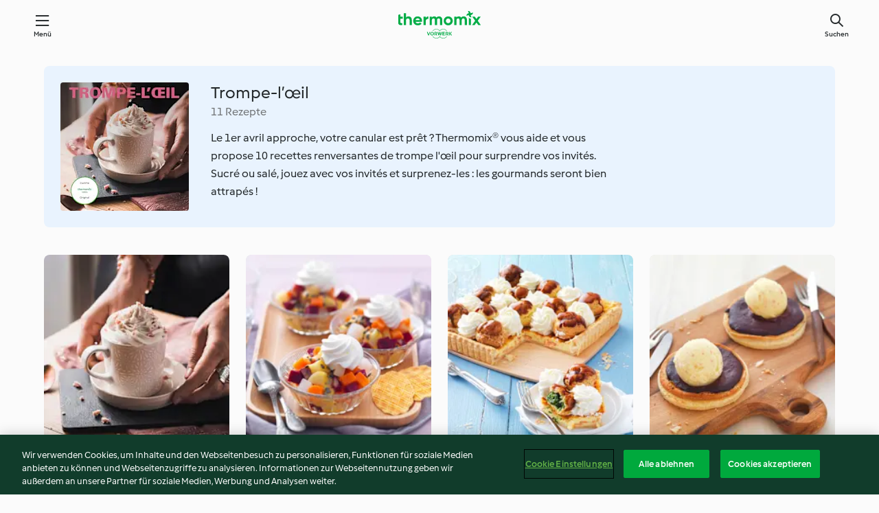

--- FILE ---
content_type: text/html; charset=utf-8
request_url: https://cookidoo.de/collection/de/p/col107158
body_size: 8036
content:
<!DOCTYPE html>
<html
  lang="de"
  class="cicd2-theme">
  <head>
      <meta property="og:url" content="https://cookidoo.de/collection/de/p/col107158"/>
      <meta property="og:title" content="Trompe-l’œil"/>
      <meta property="og:description" content="Eine ganze Welt voller Thermomix® Rezepte – Cookidoo® bringt Köstlichkeiten aus aller Welt zu dir nach Hause.
Eine riesige Auswahl an Rezepten und Ideen – hier findest du garantiert bei jedem Besuch kulinarische Inspirationen."/>
      <meta property="og:image" content="https://assets.tmecosys.com/image/upload/t_web_col_187x187_2x/img/collection/ras/Assets/ade302c5c94ad3e09b4df68103f05bc6/Derivates/8adc8bdf1010b6a0dc17644d9a84e29876d830ea.jpg"/>
      <meta charset="utf-8">
      <meta name="viewport" content="width=device-width, initial-scale=1, shrink-to-fit=no">
      <link rel="stylesheet" href="https://patternlib-all.prod.external.eu-tm-prod.vorwerk-digital.com/pl-core-29.3.2-b33824b8018a0840049d6c20603cb31e.css">
        <link rel="stylesheet" href="https://patternlib-all.prod.external.eu-tm-prod.vorwerk-digital.com/cicd2-theme-29.3.2-38102d1b98d85afb94b9d25dab3bae9c.css">
      <link rel="stylesheet" href="https://recipepublic-all.prod.external.eu-tm-prod.vorwerk-digital.com/bundle-7e9da6437349bf80779b292c7cffc47b.css">
      <link rel="icon" href="https://patternlib-all.prod.external.eu-tm-prod.vorwerk-digital.com/favicon-02a92602e0cf506ebd0186892a17fd82.ico">
      <link rel="preconnect" href="https://assets.tmecosys.com" crossorigin="anonymous">
      <script>"use strict";(()=>{function c(n){let t=document.cookie.match(new RegExp("(^| )"+n+"=([^;]+)"));if(t)return t[2]}var e={get:c};e.get("v-authenticated")?document.documentElement.classList.add("is-authenticated"):document.documentElement.classList.add("is-unauthenticated");})();
</script>
      <title>Trompe-l’œil - Cookidoo® – das offizielle Thermomix®-Rezept-Portal</title>
  </head>
  <body>
    <core-user-info
      condition="html.is-authenticated"
      base="/profile/api/user"
      community-profile="/community/profile/de"
      devices="/customer-devices/api/my-devices/versions"
      >
    </core-user-info>
    
    
<header tabindex="-1" class="page-header">
  <div class="page-header__content">
    <a href="#main-content" class="link--skip">Springe zum Hauptinhalt</a>
        <a class="logo page-header__home authenticated-only" href="/foundation/de/for-you"
          aria-label="Link to the home page">
          <img class="logo" src="https://patternlib-all.prod.external.eu-tm-prod.vorwerk-digital.com/logo_thermomix-02469c2fb4fca55fc3c397286d9e7fe0.svg"
            alt="Thermomix®">
        </a>
        <a class="logo page-header__home unauthenticated-only" href="/foundation/de/explore"
          aria-label="Link to the home page">
          <img class="logo" src="https://patternlib-all.prod.external.eu-tm-prod.vorwerk-digital.com/logo_thermomix-02469c2fb4fca55fc3c397286d9e7fe0.svg"
            alt="Thermomix®">
        </a>
    <core-nav class="page-header__nav">
      <nav class="core-nav__nav" role="navigation">
        <button class="core-nav__trigger">Menü</button>
        <div class="core-nav__container">
          <ul class="core-nav__main-links authenticated-only">
              <li class="core-nav__item">
                <a href="/foundation/de/for-you"
                  class="core-nav__link">Für dich</a>
              </li>
            <li class="core-nav__item">
              <a href="/foundation/de/explore"
                class="core-nav__link">Entdecken</a>
            </li>
            <li class="core-nav__item">
              <a href="/organize/de/my-recipes"
                class="core-nav__link">Meine Rezepte</a>
            </li>
            <li class="core-nav__item">
              <a href="/planning/de/my-week"
                class="core-nav__link">Meine Woche</a>
            </li>
              <li class="core-nav__item">
                <a href="/shopping/de"
                  class="core-nav__link">Einkaufsliste</a>
              </li>
          </ul>
          <ul class=" core-nav__main-links unauthenticated-only">
            <li class="core-nav__item">
              <a href="/foundation/de/explore"
                class="core-nav__link">Entdecken</a>
            </li>
            <li class="core-nav__item">
              <a href="/foundation/de/membership"
                class="core-nav__link">Abo Vorteile</a>
            </li>
            <li class="core-nav__item">
              <a href="/foundation/de/help"
                class="core-nav__link">Hilfe</a>
            </li>
          </ul>
          <ul class="core-nav__links unauthenticated-only">
            <li class="core-nav__item">
              <a href="/ciam/register/start"
                class="core-nav__link page-header__sign-up page-header__icon">Registrieren</a>
            </li>
            <li class="core-nav__item">
              <a href="/profile/de/login?redirectAfterLogin=%2Fcollection%2Fde%2Fp%2Fcol107158"
                class="core-nav__link page-header__login page-header__icon">Anmelden</a>
            </li>
          </ul>
          <div role="separator" aria-orientation="vertical"
            class="core-nav__separator separator-vertical separator-vertical--silver-20"></div>
          <core-user-profile class="authenticated-only">
            <core-dropdown-menu class="core-nav__dropdown core-nav__dropdown--profile" align="bottom-right">
              <button class="core-dropdown-menu__trigger core-nav__dropdown-trigger">
                <span class="core-nav__dropdown-trigger-icon" aria-hidden="true"></span>
                <img class="core-nav__dropdown-trigger-picture" src alt>
                <span class="core-dropdown-menu__trigger-text">
                    Profil
                </span>
              </button>
              <div class="core-dropdown-menu__content core-nav__dropdown-content">
                <ul class="core-dropdown-list core-nav__dropdown-list">
                  <li class="core-community-profile__link">
                    <a href="/community/profile/de"
                      class="core-dropdown-list__item core-nav__link core-nav__link--community">
                      <core-community-profile>
                        <span class="core-community-profile__icon" aria-hidden="true"></span>
                        <img class="core-community-profile__picture" src alt>
                        <div class="core-community-profile__heading-group">
                          <span class="core-community-profile__header">Profil</span>
                          <span class="core-community-profile__subheader">Profil anzeigen</span>
                        </div>
                      </core-community-profile>
                    </a>
                  </li>
                  <li>
                    <a href="/commerce/de/membership"
                      class="core-dropdown-list__item core-nav__link">Konto</a>
                  </li>
                  <li>
                    <a href="/foundation/de/help"
                      class="core-dropdown-list__item core-nav__link">Hilfe</a>
                  </li>
                  <li>
                    <a href="/profile/logout"
                      class="core-dropdown-list__item core-nav__link">Abmelden</a>
                  </li>
                </ul>
              </div>
            </core-dropdown-menu>
          </core-user-profile>
        </div>
        <div role="separator" aria-orientation="vertical"
          class="core-nav__separator separator-vertical separator-vertical--silver-20"></div>
      </nav>
    </core-nav>
    <a class="page-header__search page-header__icon" href="/search/de"
      aria-label="Suchen">Suchen</a>
  </div>
</header>

  <div class="l-main">
    <cdp-details id="main-content" class="g-wrapper">
      <cdp-header>
        <img class="cdp-header__image"   src="https://assets.tmecosys.com/image/upload/t_web_col_187x187/img/collection/ras/Assets/ade302c5c94ad3e09b4df68103f05bc6/Derivates/8adc8bdf1010b6a0dc17644d9a84e29876d830ea.jpg"
        srcset="https://assets.tmecosys.com/image/upload/t_web_col_187x187/img/collection/ras/Assets/ade302c5c94ad3e09b4df68103f05bc6/Derivates/8adc8bdf1010b6a0dc17644d9a84e29876d830ea.jpg 187w, https://assets.tmecosys.com/image/upload/t_web_col_187x187_1_5x/img/collection/ras/Assets/ade302c5c94ad3e09b4df68103f05bc6/Derivates/8adc8bdf1010b6a0dc17644d9a84e29876d830ea.jpg 280w, https://assets.tmecosys.com/image/upload/t_web_col_187x187_2x/img/collection/ras/Assets/ade302c5c94ad3e09b4df68103f05bc6/Derivates/8adc8bdf1010b6a0dc17644d9a84e29876d830ea.jpg 374w"
          sizes="187px"
       />
        <div class="cdp-header__wrapper">
          <h3 class="cdp-header__title">Trompe-l’œil</h3>
          <label class="cdp-header__count">11 Rezepte</label>
          <p class="cdp-header__text">Le 1er avril approche, votre canular est prêt ? Thermomix® vous aide et vous propose 10 recettes renversantes de trompe l'œil pour surprendre vos invités. Sucré ou salé, jouez avec vos invités et surprenez-les : les gourmands seront bien attrapés !</p>
        </div>
        <core-transclude
          href="/organize/de/transclude/save-collection/col107158"
          on="handle-form-success" context="cdp-header"
          autoload-condition="html.is-authenticated"
          loader="false">
        </core-transclude>
      </cdp-header>
      <tiles-list-wrapper data-rating-url="/rating/de/recipes-ratings">
        <core-tiles-list>
            <core-tile class="core-tile--expanded" data-recipe-id="r828956" data-recipe-rating="">
              <a class="link--alt" href="/recipes/recipe/de/r828956">
                <div class="core-tile__image-wrapper">
                    <core-image-loader>
                        <img class="core-tile__image"
                              src="https://assets.tmecosys.com/image/upload/t_web_shared_recipe_221x240/img/recipe/ras/Assets/773e1affff57746a5b1796f204269225/Derivates/9733609d6987ef1a788fb127eca01a99168083ef.jpg"
                              srcset="https://assets.tmecosys.com/image/upload/t_web_shared_recipe_221x240/img/recipe/ras/Assets/773e1affff57746a5b1796f204269225/Derivates/9733609d6987ef1a788fb127eca01a99168083ef.jpg 221w, https://assets.tmecosys.com/image/upload/t_web_shared_recipe_221x240_1_5x/img/recipe/ras/Assets/773e1affff57746a5b1796f204269225/Derivates/9733609d6987ef1a788fb127eca01a99168083ef.jpg 331w, https://assets.tmecosys.com/image/upload/t_web_shared_recipe_221x240_2x/img/recipe/ras/Assets/773e1affff57746a5b1796f204269225/Derivates/9733609d6987ef1a788fb127eca01a99168083ef.jpg 442w"
                                sizes="(min-width: 1333px) 185px, 160px"
                             alt="Gaspacho petit pois-menthe façon cappuccino"
                             title="Gaspacho petit pois-menthe façon cappuccino">
                    </core-image-loader>
                </div>
                <div class="core-tile__description-wrapper">
                  <div class="core-tile__description">
                    <core-ellipsis>
                      <p class="core-tile__description-text">
                        Gaspacho petit pois-menthe façon cappuccino
                      </p>
                    </core-ellipsis>
                    <button
                      id="tile-trigger-r828956"
                      class="core-tile__trigger authenticated-only context-menu-trigger"
                      aria-label="open context menu"
                      type="button">
                    </button>
                  </div>
                    <p class="core-tile__description-subline core-tile__no-ratings" style="display: none;">Keine Bewertungen</p>
                      <core-rating class="core-rating--short core-rating--small">
                      </core-rating>
                    <p class="core-tile__description-subline">24 Std. 30 Min</p>
                </div>
              </a>
              <div class="authenticated-only">
                <core-context-menu trigger-id="tile-trigger-r828956">
                  <ul class="core-dropdown-list">
                    <li>
                      <core-transclude
                        href="/planning/de/transclude/manage-cook-today/r828956"
                        prevent-page-reload="true" on="context-menu-open" context="core-context-menu">
                      </core-transclude>
                    </li>
                    <li>
                      <core-transclude
                        href="/organize/de/transclude/manage-bookmark/r828956"
                        prevent-page-reload="true" on="context-menu-open" context="core-context-menu">
                      </core-transclude>
                    </li>
                    <li>
                      <core-transclude
                        href="/organize/de/transclude/manage-custom-list/r828956"
                        prevent-page-reload="true" on="context-menu-open" context="core-context-menu">
                      </core-transclude>
                    </li>
                    <li>
                      <core-transclude
                        href="/planning/de/transclude/manage-add-to-myweek/r828956"
                        prevent-page-reload="true" on="context-menu-open" context="core-context-menu">
                      </core-transclude>
                    </li>
                    <li>
                      <core-transclude
                        href="/shopping/de/partial/add-to-shopping-list/r828956"
                        prevent-page-reload="true" on="context-menu-open" context="core-context-menu">
                      </core-transclude>
                    </li>
                      <li>
                        <core-transclude
                          href="/created-recipes/de/partials/add-to-customer-recipes?recipeUrl=https%3A%2F%2Fcookidoo.de%2Frecipes%2Frecipe%2Fde%2Fr828956"
                          prevent-page-reload="true" on="context-menu-open" context="core-context-menu">
                        </core-transclude>
                      </li>
                    <li data-error="401" data-redirect-param="redirectAfterLogin" style="display: none">
                      <a href="/profile/de/login?redirectAfterLogin=https%3A%2F%2Fcookidoo.de%2Fcollection%2Fde%2Fp%2Fcol107158"
                        class="core-dropdown-list__item"><span class="icon icon--refresh"
                        aria-hidden="true"></span>Login erneuern</a>
                    </li>
                  </ul>
                </core-context-menu>
              </div>
            </core-tile>
            <core-tile class="core-tile--expanded" data-recipe-id="r303049" data-recipe-rating="">
              <a class="link--alt" href="/recipes/recipe/de/r303049">
                <div class="core-tile__image-wrapper">
                    <core-image-loader>
                        <img class="core-tile__image"
                              src="https://assets.tmecosys.com/image/upload/t_web_shared_recipe_221x240/img/recipe/ras/Assets/60A4D754-B1E6-43BB-BD2E-ABF81171C81A/Derivates/0d22b370-bc51-42c1-a3db-673d64d73a5f.jpg"
                              srcset="https://assets.tmecosys.com/image/upload/t_web_shared_recipe_221x240/img/recipe/ras/Assets/60A4D754-B1E6-43BB-BD2E-ABF81171C81A/Derivates/0d22b370-bc51-42c1-a3db-673d64d73a5f.jpg 221w, https://assets.tmecosys.com/image/upload/t_web_shared_recipe_221x240_1_5x/img/recipe/ras/Assets/60A4D754-B1E6-43BB-BD2E-ABF81171C81A/Derivates/0d22b370-bc51-42c1-a3db-673d64d73a5f.jpg 331w, https://assets.tmecosys.com/image/upload/t_web_shared_recipe_221x240_2x/img/recipe/ras/Assets/60A4D754-B1E6-43BB-BD2E-ABF81171C81A/Derivates/0d22b370-bc51-42c1-a3db-673d64d73a5f.jpg 442w"
                                sizes="(min-width: 1333px) 185px, 160px"
                             alt="Macédoine de légumes façon salade de fruits"
                             title="Macédoine de légumes façon salade de fruits">
                    </core-image-loader>
                </div>
                <div class="core-tile__description-wrapper">
                  <div class="core-tile__description">
                    <core-ellipsis>
                      <p class="core-tile__description-text">
                        Macédoine de légumes façon salade de fruits
                      </p>
                    </core-ellipsis>
                    <button
                      id="tile-trigger-r303049"
                      class="core-tile__trigger authenticated-only context-menu-trigger"
                      aria-label="open context menu"
                      type="button">
                    </button>
                  </div>
                    <p class="core-tile__description-subline core-tile__no-ratings" style="display: none;">Keine Bewertungen</p>
                      <core-rating class="core-rating--short core-rating--small">
                      </core-rating>
                    <p class="core-tile__description-subline">50 Min</p>
                </div>
              </a>
              <div class="authenticated-only">
                <core-context-menu trigger-id="tile-trigger-r303049">
                  <ul class="core-dropdown-list">
                    <li>
                      <core-transclude
                        href="/planning/de/transclude/manage-cook-today/r303049"
                        prevent-page-reload="true" on="context-menu-open" context="core-context-menu">
                      </core-transclude>
                    </li>
                    <li>
                      <core-transclude
                        href="/organize/de/transclude/manage-bookmark/r303049"
                        prevent-page-reload="true" on="context-menu-open" context="core-context-menu">
                      </core-transclude>
                    </li>
                    <li>
                      <core-transclude
                        href="/organize/de/transclude/manage-custom-list/r303049"
                        prevent-page-reload="true" on="context-menu-open" context="core-context-menu">
                      </core-transclude>
                    </li>
                    <li>
                      <core-transclude
                        href="/planning/de/transclude/manage-add-to-myweek/r303049"
                        prevent-page-reload="true" on="context-menu-open" context="core-context-menu">
                      </core-transclude>
                    </li>
                    <li>
                      <core-transclude
                        href="/shopping/de/partial/add-to-shopping-list/r303049"
                        prevent-page-reload="true" on="context-menu-open" context="core-context-menu">
                      </core-transclude>
                    </li>
                      <li>
                        <core-transclude
                          href="/created-recipes/de/partials/add-to-customer-recipes?recipeUrl=https%3A%2F%2Fcookidoo.de%2Frecipes%2Frecipe%2Fde%2Fr303049"
                          prevent-page-reload="true" on="context-menu-open" context="core-context-menu">
                        </core-transclude>
                      </li>
                    <li data-error="401" data-redirect-param="redirectAfterLogin" style="display: none">
                      <a href="/profile/de/login?redirectAfterLogin=https%3A%2F%2Fcookidoo.de%2Fcollection%2Fde%2Fp%2Fcol107158"
                        class="core-dropdown-list__item"><span class="icon icon--refresh"
                        aria-hidden="true"></span>Login erneuern</a>
                    </li>
                  </ul>
                </core-context-menu>
              </div>
            </core-tile>
            <core-tile class="core-tile--expanded" data-recipe-id="r303052" data-recipe-rating="">
              <a class="link--alt" href="/recipes/recipe/de/r303052">
                <div class="core-tile__image-wrapper">
                    <core-image-loader>
                        <img class="core-tile__image"
                              src="https://assets.tmecosys.com/image/upload/t_web_shared_recipe_221x240/img/recipe/ras/Assets/74F4AF76-691F-4997-8A65-09959FFE21BF/Derivates/785b34b7-bfc5-4c39-bccd-0898ed48507a.jpg"
                              srcset="https://assets.tmecosys.com/image/upload/t_web_shared_recipe_221x240/img/recipe/ras/Assets/74F4AF76-691F-4997-8A65-09959FFE21BF/Derivates/785b34b7-bfc5-4c39-bccd-0898ed48507a.jpg 221w, https://assets.tmecosys.com/image/upload/t_web_shared_recipe_221x240_1_5x/img/recipe/ras/Assets/74F4AF76-691F-4997-8A65-09959FFE21BF/Derivates/785b34b7-bfc5-4c39-bccd-0898ed48507a.jpg 331w, https://assets.tmecosys.com/image/upload/t_web_shared_recipe_221x240_2x/img/recipe/ras/Assets/74F4AF76-691F-4997-8A65-09959FFE21BF/Derivates/785b34b7-bfc5-4c39-bccd-0898ed48507a.jpg 442w"
                                sizes="(min-width: 1333px) 185px, 160px"
                             alt="Quiche saumon épinards façon Saint-Honoré"
                             title="Quiche saumon épinards façon Saint-Honoré">
                    </core-image-loader>
                </div>
                <div class="core-tile__description-wrapper">
                  <div class="core-tile__description">
                    <core-ellipsis>
                      <p class="core-tile__description-text">
                        Quiche saumon épinards façon Saint-Honoré
                      </p>
                    </core-ellipsis>
                    <button
                      id="tile-trigger-r303052"
                      class="core-tile__trigger authenticated-only context-menu-trigger"
                      aria-label="open context menu"
                      type="button">
                    </button>
                  </div>
                    <p class="core-tile__description-subline core-tile__no-ratings" style="display: none;">Keine Bewertungen</p>
                      <core-rating class="core-rating--short core-rating--small">
                      </core-rating>
                    <p class="core-tile__description-subline">2 Std. 10 Min</p>
                </div>
              </a>
              <div class="authenticated-only">
                <core-context-menu trigger-id="tile-trigger-r303052">
                  <ul class="core-dropdown-list">
                    <li>
                      <core-transclude
                        href="/planning/de/transclude/manage-cook-today/r303052"
                        prevent-page-reload="true" on="context-menu-open" context="core-context-menu">
                      </core-transclude>
                    </li>
                    <li>
                      <core-transclude
                        href="/organize/de/transclude/manage-bookmark/r303052"
                        prevent-page-reload="true" on="context-menu-open" context="core-context-menu">
                      </core-transclude>
                    </li>
                    <li>
                      <core-transclude
                        href="/organize/de/transclude/manage-custom-list/r303052"
                        prevent-page-reload="true" on="context-menu-open" context="core-context-menu">
                      </core-transclude>
                    </li>
                    <li>
                      <core-transclude
                        href="/planning/de/transclude/manage-add-to-myweek/r303052"
                        prevent-page-reload="true" on="context-menu-open" context="core-context-menu">
                      </core-transclude>
                    </li>
                    <li>
                      <core-transclude
                        href="/shopping/de/partial/add-to-shopping-list/r303052"
                        prevent-page-reload="true" on="context-menu-open" context="core-context-menu">
                      </core-transclude>
                    </li>
                      <li>
                        <core-transclude
                          href="/created-recipes/de/partials/add-to-customer-recipes?recipeUrl=https%3A%2F%2Fcookidoo.de%2Frecipes%2Frecipe%2Fde%2Fr303052"
                          prevent-page-reload="true" on="context-menu-open" context="core-context-menu">
                        </core-transclude>
                      </li>
                    <li data-error="401" data-redirect-param="redirectAfterLogin" style="display: none">
                      <a href="/profile/de/login?redirectAfterLogin=https%3A%2F%2Fcookidoo.de%2Fcollection%2Fde%2Fp%2Fcol107158"
                        class="core-dropdown-list__item"><span class="icon icon--refresh"
                        aria-hidden="true"></span>Login erneuern</a>
                    </li>
                  </ul>
                </core-context-menu>
              </div>
            </core-tile>
            <core-tile class="core-tile--expanded" data-recipe-id="r303076" data-recipe-rating="">
              <a class="link--alt" href="/recipes/recipe/de/r303076">
                <div class="core-tile__image-wrapper">
                    <core-image-loader>
                        <img class="core-tile__image"
                              src="https://assets.tmecosys.com/image/upload/t_web_shared_recipe_221x240/img/recipe/ras/Assets/F009B79A-D528-4579-8B4C-B517B20C65A5/Derivates/45264e5e-4a43-4744-a7b6-f2c16e912abb.jpg"
                              srcset="https://assets.tmecosys.com/image/upload/t_web_shared_recipe_221x240/img/recipe/ras/Assets/F009B79A-D528-4579-8B4C-B517B20C65A5/Derivates/45264e5e-4a43-4744-a7b6-f2c16e912abb.jpg 221w, https://assets.tmecosys.com/image/upload/t_web_shared_recipe_221x240_1_5x/img/recipe/ras/Assets/F009B79A-D528-4579-8B4C-B517B20C65A5/Derivates/45264e5e-4a43-4744-a7b6-f2c16e912abb.jpg 331w, https://assets.tmecosys.com/image/upload/t_web_shared_recipe_221x240_2x/img/recipe/ras/Assets/F009B79A-D528-4579-8B4C-B517B20C65A5/Derivates/45264e5e-4a43-4744-a7b6-f2c16e912abb.jpg 442w"
                                sizes="(min-width: 1333px) 185px, 160px"
                             alt="Tartelette boudin-pomme façon tartelette au chocolat"
                             title="Tartelette boudin-pomme façon tartelette au chocolat">
                    </core-image-loader>
                </div>
                <div class="core-tile__description-wrapper">
                  <div class="core-tile__description">
                    <core-ellipsis>
                      <p class="core-tile__description-text">
                        Tartelette boudin-pomme façon tartelette au chocolat
                      </p>
                    </core-ellipsis>
                    <button
                      id="tile-trigger-r303076"
                      class="core-tile__trigger authenticated-only context-menu-trigger"
                      aria-label="open context menu"
                      type="button">
                    </button>
                  </div>
                    <p class="core-tile__description-subline core-tile__no-ratings" style="display: none;">Keine Bewertungen</p>
                      <core-rating class="core-rating--short core-rating--small">
                      </core-rating>
                    <p class="core-tile__description-subline">1 Std. 45 Min</p>
                </div>
              </a>
              <div class="authenticated-only">
                <core-context-menu trigger-id="tile-trigger-r303076">
                  <ul class="core-dropdown-list">
                    <li>
                      <core-transclude
                        href="/planning/de/transclude/manage-cook-today/r303076"
                        prevent-page-reload="true" on="context-menu-open" context="core-context-menu">
                      </core-transclude>
                    </li>
                    <li>
                      <core-transclude
                        href="/organize/de/transclude/manage-bookmark/r303076"
                        prevent-page-reload="true" on="context-menu-open" context="core-context-menu">
                      </core-transclude>
                    </li>
                    <li>
                      <core-transclude
                        href="/organize/de/transclude/manage-custom-list/r303076"
                        prevent-page-reload="true" on="context-menu-open" context="core-context-menu">
                      </core-transclude>
                    </li>
                    <li>
                      <core-transclude
                        href="/planning/de/transclude/manage-add-to-myweek/r303076"
                        prevent-page-reload="true" on="context-menu-open" context="core-context-menu">
                      </core-transclude>
                    </li>
                    <li>
                      <core-transclude
                        href="/shopping/de/partial/add-to-shopping-list/r303076"
                        prevent-page-reload="true" on="context-menu-open" context="core-context-menu">
                      </core-transclude>
                    </li>
                      <li>
                        <core-transclude
                          href="/created-recipes/de/partials/add-to-customer-recipes?recipeUrl=https%3A%2F%2Fcookidoo.de%2Frecipes%2Frecipe%2Fde%2Fr303076"
                          prevent-page-reload="true" on="context-menu-open" context="core-context-menu">
                        </core-transclude>
                      </li>
                    <li data-error="401" data-redirect-param="redirectAfterLogin" style="display: none">
                      <a href="/profile/de/login?redirectAfterLogin=https%3A%2F%2Fcookidoo.de%2Fcollection%2Fde%2Fp%2Fcol107158"
                        class="core-dropdown-list__item"><span class="icon icon--refresh"
                        aria-hidden="true"></span>Login erneuern</a>
                    </li>
                  </ul>
                </core-context-menu>
              </div>
            </core-tile>
            <core-tile class="core-tile--expanded" data-recipe-id="r303079" data-recipe-rating="">
              <a class="link--alt" href="/recipes/recipe/de/r303079">
                <div class="core-tile__image-wrapper">
                    <core-image-loader>
                        <img class="core-tile__image"
                              data-src="https://assets.tmecosys.com/image/upload/t_web_shared_recipe_221x240/img/recipe/ras/Assets/5ABF304D-5E33-47B0-BBA3-92FB44BBBABB/Derivates/b531d183-176b-400e-9b98-523f3ed613a7.jpg"
                              data-srcset="https://assets.tmecosys.com/image/upload/t_web_shared_recipe_221x240/img/recipe/ras/Assets/5ABF304D-5E33-47B0-BBA3-92FB44BBBABB/Derivates/b531d183-176b-400e-9b98-523f3ed613a7.jpg 221w, https://assets.tmecosys.com/image/upload/t_web_shared_recipe_221x240_1_5x/img/recipe/ras/Assets/5ABF304D-5E33-47B0-BBA3-92FB44BBBABB/Derivates/b531d183-176b-400e-9b98-523f3ed613a7.jpg 331w, https://assets.tmecosys.com/image/upload/t_web_shared_recipe_221x240_2x/img/recipe/ras/Assets/5ABF304D-5E33-47B0-BBA3-92FB44BBBABB/Derivates/b531d183-176b-400e-9b98-523f3ed613a7.jpg 442w"
                                data-sizes="(min-width: 1333px) 185px, 160px"
                             alt="Tartinade chèvre-butternut façon charlotte"
                             title="Tartinade chèvre-butternut façon charlotte"
                             src="[data-uri]">
                    </core-image-loader>
                    <noscript>
                      <img class="core-tile__image" src="https://assets.tmecosys.com/image/upload/t_web_shared_recipe_221x240/img/recipe/ras/Assets/5ABF304D-5E33-47B0-BBA3-92FB44BBBABB/Derivates/b531d183-176b-400e-9b98-523f3ed613a7.jpg" alt="Tartinade chèvre-butternut façon charlotte" title="Tartinade chèvre-butternut façon charlotte">
                    </noscript>
                </div>
                <div class="core-tile__description-wrapper">
                  <div class="core-tile__description">
                    <core-ellipsis>
                      <p class="core-tile__description-text">
                        Tartinade chèvre-butternut façon charlotte
                      </p>
                    </core-ellipsis>
                    <button
                      id="tile-trigger-r303079"
                      class="core-tile__trigger authenticated-only context-menu-trigger"
                      aria-label="open context menu"
                      type="button">
                    </button>
                  </div>
                    <p class="core-tile__description-subline core-tile__no-ratings" style="display: none;">Keine Bewertungen</p>
                      <core-rating class="core-rating--short core-rating--small">
                      </core-rating>
                    <p class="core-tile__description-subline">3 Std. 45 Min</p>
                </div>
              </a>
              <div class="authenticated-only">
                <core-context-menu trigger-id="tile-trigger-r303079">
                  <ul class="core-dropdown-list">
                    <li>
                      <core-transclude
                        href="/planning/de/transclude/manage-cook-today/r303079"
                        prevent-page-reload="true" on="context-menu-open" context="core-context-menu">
                      </core-transclude>
                    </li>
                    <li>
                      <core-transclude
                        href="/organize/de/transclude/manage-bookmark/r303079"
                        prevent-page-reload="true" on="context-menu-open" context="core-context-menu">
                      </core-transclude>
                    </li>
                    <li>
                      <core-transclude
                        href="/organize/de/transclude/manage-custom-list/r303079"
                        prevent-page-reload="true" on="context-menu-open" context="core-context-menu">
                      </core-transclude>
                    </li>
                    <li>
                      <core-transclude
                        href="/planning/de/transclude/manage-add-to-myweek/r303079"
                        prevent-page-reload="true" on="context-menu-open" context="core-context-menu">
                      </core-transclude>
                    </li>
                    <li>
                      <core-transclude
                        href="/shopping/de/partial/add-to-shopping-list/r303079"
                        prevent-page-reload="true" on="context-menu-open" context="core-context-menu">
                      </core-transclude>
                    </li>
                      <li>
                        <core-transclude
                          href="/created-recipes/de/partials/add-to-customer-recipes?recipeUrl=https%3A%2F%2Fcookidoo.de%2Frecipes%2Frecipe%2Fde%2Fr303079"
                          prevent-page-reload="true" on="context-menu-open" context="core-context-menu">
                        </core-transclude>
                      </li>
                    <li data-error="401" data-redirect-param="redirectAfterLogin" style="display: none">
                      <a href="/profile/de/login?redirectAfterLogin=https%3A%2F%2Fcookidoo.de%2Fcollection%2Fde%2Fp%2Fcol107158"
                        class="core-dropdown-list__item"><span class="icon icon--refresh"
                        aria-hidden="true"></span>Login erneuern</a>
                    </li>
                  </ul>
                </core-context-menu>
              </div>
            </core-tile>
            <core-tile class="core-tile--expanded" data-recipe-id="r306428" data-recipe-rating="">
              <a class="link--alt" href="/recipes/recipe/de/r306428">
                <div class="core-tile__image-wrapper">
                    <core-image-loader>
                        <img class="core-tile__image"
                              data-src="https://assets.tmecosys.com/image/upload/t_web_shared_recipe_221x240/img/recipe/ras/Assets/57F4E1A2-DD0D-43BA-8697-CA3763C8845F/Derivates/0984b085-d0b3-4fec-a9c4-fc294c1b125f.jpg"
                              data-srcset="https://assets.tmecosys.com/image/upload/t_web_shared_recipe_221x240/img/recipe/ras/Assets/57F4E1A2-DD0D-43BA-8697-CA3763C8845F/Derivates/0984b085-d0b3-4fec-a9c4-fc294c1b125f.jpg 221w, https://assets.tmecosys.com/image/upload/t_web_shared_recipe_221x240_1_5x/img/recipe/ras/Assets/57F4E1A2-DD0D-43BA-8697-CA3763C8845F/Derivates/0984b085-d0b3-4fec-a9c4-fc294c1b125f.jpg 331w, https://assets.tmecosys.com/image/upload/t_web_shared_recipe_221x240_2x/img/recipe/ras/Assets/57F4E1A2-DD0D-43BA-8697-CA3763C8845F/Derivates/0984b085-d0b3-4fec-a9c4-fc294c1b125f.jpg 442w"
                                data-sizes="(min-width: 1333px) 185px, 160px"
                             alt="&quot;Pizza&quot; briochée sucrée"
                             title="&quot;Pizza&quot; briochée sucrée"
                             src="[data-uri]">
                    </core-image-loader>
                    <noscript>
                      <img class="core-tile__image" src="https://assets.tmecosys.com/image/upload/t_web_shared_recipe_221x240/img/recipe/ras/Assets/57F4E1A2-DD0D-43BA-8697-CA3763C8845F/Derivates/0984b085-d0b3-4fec-a9c4-fc294c1b125f.jpg" alt="&quot;Pizza&quot; briochée sucrée" title="&quot;Pizza&quot; briochée sucrée">
                    </noscript>
                </div>
                <div class="core-tile__description-wrapper">
                  <div class="core-tile__description">
                    <core-ellipsis>
                      <p class="core-tile__description-text">
                        &quot;Pizza&quot; briochée sucrée
                      </p>
                    </core-ellipsis>
                    <button
                      id="tile-trigger-r306428"
                      class="core-tile__trigger authenticated-only context-menu-trigger"
                      aria-label="open context menu"
                      type="button">
                    </button>
                  </div>
                    <p class="core-tile__description-subline core-tile__no-ratings" style="display: none;">Keine Bewertungen</p>
                      <core-rating class="core-rating--short core-rating--small">
                      </core-rating>
                    <p class="core-tile__description-subline">2 Std. 45 Min</p>
                </div>
              </a>
              <div class="authenticated-only">
                <core-context-menu trigger-id="tile-trigger-r306428">
                  <ul class="core-dropdown-list">
                    <li>
                      <core-transclude
                        href="/planning/de/transclude/manage-cook-today/r306428"
                        prevent-page-reload="true" on="context-menu-open" context="core-context-menu">
                      </core-transclude>
                    </li>
                    <li>
                      <core-transclude
                        href="/organize/de/transclude/manage-bookmark/r306428"
                        prevent-page-reload="true" on="context-menu-open" context="core-context-menu">
                      </core-transclude>
                    </li>
                    <li>
                      <core-transclude
                        href="/organize/de/transclude/manage-custom-list/r306428"
                        prevent-page-reload="true" on="context-menu-open" context="core-context-menu">
                      </core-transclude>
                    </li>
                    <li>
                      <core-transclude
                        href="/planning/de/transclude/manage-add-to-myweek/r306428"
                        prevent-page-reload="true" on="context-menu-open" context="core-context-menu">
                      </core-transclude>
                    </li>
                    <li>
                      <core-transclude
                        href="/shopping/de/partial/add-to-shopping-list/r306428"
                        prevent-page-reload="true" on="context-menu-open" context="core-context-menu">
                      </core-transclude>
                    </li>
                      <li>
                        <core-transclude
                          href="/created-recipes/de/partials/add-to-customer-recipes?recipeUrl=https%3A%2F%2Fcookidoo.de%2Frecipes%2Frecipe%2Fde%2Fr306428"
                          prevent-page-reload="true" on="context-menu-open" context="core-context-menu">
                        </core-transclude>
                      </li>
                    <li data-error="401" data-redirect-param="redirectAfterLogin" style="display: none">
                      <a href="/profile/de/login?redirectAfterLogin=https%3A%2F%2Fcookidoo.de%2Fcollection%2Fde%2Fp%2Fcol107158"
                        class="core-dropdown-list__item"><span class="icon icon--refresh"
                        aria-hidden="true"></span>Login erneuern</a>
                    </li>
                  </ul>
                </core-context-menu>
              </div>
            </core-tile>
            <core-tile class="core-tile--expanded" data-recipe-id="r306430" data-recipe-rating="">
              <a class="link--alt" href="/recipes/recipe/de/r306430">
                <div class="core-tile__image-wrapper">
                    <core-image-loader>
                        <img class="core-tile__image"
                              data-src="https://assets.tmecosys.com/image/upload/t_web_shared_recipe_221x240/img/recipe/ras/Assets/AD76E27D-DF58-499D-95AB-1751A34DC127/Derivates/1023804F-A471-426A-A830-0F450B99B4A6.jpg"
                              data-srcset="https://assets.tmecosys.com/image/upload/t_web_shared_recipe_221x240/img/recipe/ras/Assets/AD76E27D-DF58-499D-95AB-1751A34DC127/Derivates/1023804F-A471-426A-A830-0F450B99B4A6.jpg 221w, https://assets.tmecosys.com/image/upload/t_web_shared_recipe_221x240_1_5x/img/recipe/ras/Assets/AD76E27D-DF58-499D-95AB-1751A34DC127/Derivates/1023804F-A471-426A-A830-0F450B99B4A6.jpg 331w, https://assets.tmecosys.com/image/upload/t_web_shared_recipe_221x240_2x/img/recipe/ras/Assets/AD76E27D-DF58-499D-95AB-1751A34DC127/Derivates/1023804F-A471-426A-A830-0F450B99B4A6.jpg 442w"
                                data-sizes="(min-width: 1333px) 185px, 160px"
                             alt="&quot;Tzatziki&quot; sucré au melon"
                             title="&quot;Tzatziki&quot; sucré au melon"
                             src="[data-uri]">
                    </core-image-loader>
                    <noscript>
                      <img class="core-tile__image" src="https://assets.tmecosys.com/image/upload/t_web_shared_recipe_221x240/img/recipe/ras/Assets/AD76E27D-DF58-499D-95AB-1751A34DC127/Derivates/1023804F-A471-426A-A830-0F450B99B4A6.jpg" alt="&quot;Tzatziki&quot; sucré au melon" title="&quot;Tzatziki&quot; sucré au melon">
                    </noscript>
                </div>
                <div class="core-tile__description-wrapper">
                  <div class="core-tile__description">
                    <core-ellipsis>
                      <p class="core-tile__description-text">
                        &quot;Tzatziki&quot; sucré au melon
                      </p>
                    </core-ellipsis>
                    <button
                      id="tile-trigger-r306430"
                      class="core-tile__trigger authenticated-only context-menu-trigger"
                      aria-label="open context menu"
                      type="button">
                    </button>
                  </div>
                    <p class="core-tile__description-subline core-tile__no-ratings" style="display: none;">Keine Bewertungen</p>
                      <core-rating class="core-rating--short core-rating--small">
                      </core-rating>
                    <p class="core-tile__description-subline">12 Std.</p>
                </div>
              </a>
              <div class="authenticated-only">
                <core-context-menu trigger-id="tile-trigger-r306430">
                  <ul class="core-dropdown-list">
                    <li>
                      <core-transclude
                        href="/planning/de/transclude/manage-cook-today/r306430"
                        prevent-page-reload="true" on="context-menu-open" context="core-context-menu">
                      </core-transclude>
                    </li>
                    <li>
                      <core-transclude
                        href="/organize/de/transclude/manage-bookmark/r306430"
                        prevent-page-reload="true" on="context-menu-open" context="core-context-menu">
                      </core-transclude>
                    </li>
                    <li>
                      <core-transclude
                        href="/organize/de/transclude/manage-custom-list/r306430"
                        prevent-page-reload="true" on="context-menu-open" context="core-context-menu">
                      </core-transclude>
                    </li>
                    <li>
                      <core-transclude
                        href="/planning/de/transclude/manage-add-to-myweek/r306430"
                        prevent-page-reload="true" on="context-menu-open" context="core-context-menu">
                      </core-transclude>
                    </li>
                    <li>
                      <core-transclude
                        href="/shopping/de/partial/add-to-shopping-list/r306430"
                        prevent-page-reload="true" on="context-menu-open" context="core-context-menu">
                      </core-transclude>
                    </li>
                      <li>
                        <core-transclude
                          href="/created-recipes/de/partials/add-to-customer-recipes?recipeUrl=https%3A%2F%2Fcookidoo.de%2Frecipes%2Frecipe%2Fde%2Fr306430"
                          prevent-page-reload="true" on="context-menu-open" context="core-context-menu">
                        </core-transclude>
                      </li>
                    <li data-error="401" data-redirect-param="redirectAfterLogin" style="display: none">
                      <a href="/profile/de/login?redirectAfterLogin=https%3A%2F%2Fcookidoo.de%2Fcollection%2Fde%2Fp%2Fcol107158"
                        class="core-dropdown-list__item"><span class="icon icon--refresh"
                        aria-hidden="true"></span>Login erneuern</a>
                    </li>
                  </ul>
                </core-context-menu>
              </div>
            </core-tile>
            <core-tile class="core-tile--expanded" data-recipe-id="r306447" data-recipe-rating="">
              <a class="link--alt" href="/recipes/recipe/de/r306447">
                <div class="core-tile__image-wrapper">
                    <core-image-loader>
                        <img class="core-tile__image"
                              data-src="https://assets.tmecosys.com/image/upload/t_web_shared_recipe_221x240/img/recipe/ras/Assets/2993780C-6F42-49E4-9756-918AD1914285/Derivates/8b5e1ca1-4c8b-41a5-af6b-ab0392500271.jpg"
                              data-srcset="https://assets.tmecosys.com/image/upload/t_web_shared_recipe_221x240/img/recipe/ras/Assets/2993780C-6F42-49E4-9756-918AD1914285/Derivates/8b5e1ca1-4c8b-41a5-af6b-ab0392500271.jpg 221w, https://assets.tmecosys.com/image/upload/t_web_shared_recipe_221x240_1_5x/img/recipe/ras/Assets/2993780C-6F42-49E4-9756-918AD1914285/Derivates/8b5e1ca1-4c8b-41a5-af6b-ab0392500271.jpg 331w, https://assets.tmecosys.com/image/upload/t_web_shared_recipe_221x240_2x/img/recipe/ras/Assets/2993780C-6F42-49E4-9756-918AD1914285/Derivates/8b5e1ca1-4c8b-41a5-af6b-ab0392500271.jpg 442w"
                                data-sizes="(min-width: 1333px) 185px, 160px"
                             alt="Burgers sucrés"
                             title="Burgers sucrés"
                             src="[data-uri]">
                    </core-image-loader>
                    <noscript>
                      <img class="core-tile__image" src="https://assets.tmecosys.com/image/upload/t_web_shared_recipe_221x240/img/recipe/ras/Assets/2993780C-6F42-49E4-9756-918AD1914285/Derivates/8b5e1ca1-4c8b-41a5-af6b-ab0392500271.jpg" alt="Burgers sucrés" title="Burgers sucrés">
                    </noscript>
                </div>
                <div class="core-tile__description-wrapper">
                  <div class="core-tile__description">
                    <core-ellipsis>
                      <p class="core-tile__description-text">
                        Burgers sucrés
                      </p>
                    </core-ellipsis>
                    <button
                      id="tile-trigger-r306447"
                      class="core-tile__trigger authenticated-only context-menu-trigger"
                      aria-label="open context menu"
                      type="button">
                    </button>
                  </div>
                    <p class="core-tile__description-subline core-tile__no-ratings" style="display: none;">Keine Bewertungen</p>
                      <core-rating class="core-rating--short core-rating--small">
                      </core-rating>
                    <p class="core-tile__description-subline">3 Std.</p>
                </div>
              </a>
              <div class="authenticated-only">
                <core-context-menu trigger-id="tile-trigger-r306447">
                  <ul class="core-dropdown-list">
                    <li>
                      <core-transclude
                        href="/planning/de/transclude/manage-cook-today/r306447"
                        prevent-page-reload="true" on="context-menu-open" context="core-context-menu">
                      </core-transclude>
                    </li>
                    <li>
                      <core-transclude
                        href="/organize/de/transclude/manage-bookmark/r306447"
                        prevent-page-reload="true" on="context-menu-open" context="core-context-menu">
                      </core-transclude>
                    </li>
                    <li>
                      <core-transclude
                        href="/organize/de/transclude/manage-custom-list/r306447"
                        prevent-page-reload="true" on="context-menu-open" context="core-context-menu">
                      </core-transclude>
                    </li>
                    <li>
                      <core-transclude
                        href="/planning/de/transclude/manage-add-to-myweek/r306447"
                        prevent-page-reload="true" on="context-menu-open" context="core-context-menu">
                      </core-transclude>
                    </li>
                    <li>
                      <core-transclude
                        href="/shopping/de/partial/add-to-shopping-list/r306447"
                        prevent-page-reload="true" on="context-menu-open" context="core-context-menu">
                      </core-transclude>
                    </li>
                      <li>
                        <core-transclude
                          href="/created-recipes/de/partials/add-to-customer-recipes?recipeUrl=https%3A%2F%2Fcookidoo.de%2Frecipes%2Frecipe%2Fde%2Fr306447"
                          prevent-page-reload="true" on="context-menu-open" context="core-context-menu">
                        </core-transclude>
                      </li>
                    <li data-error="401" data-redirect-param="redirectAfterLogin" style="display: none">
                      <a href="/profile/de/login?redirectAfterLogin=https%3A%2F%2Fcookidoo.de%2Fcollection%2Fde%2Fp%2Fcol107158"
                        class="core-dropdown-list__item"><span class="icon icon--refresh"
                        aria-hidden="true"></span>Login erneuern</a>
                    </li>
                  </ul>
                </core-context-menu>
              </div>
            </core-tile>
            <core-tile class="core-tile--expanded" data-recipe-id="r306444" data-recipe-rating="">
              <a class="link--alt" href="/recipes/recipe/de/r306444">
                <div class="core-tile__image-wrapper">
                    <core-image-loader>
                        <img class="core-tile__image"
                              data-src="https://assets.tmecosys.com/image/upload/t_web_shared_recipe_221x240/img/recipe/ras/Assets/91E820AE-5678-478C-A2EE-14225AFCC800/Derivates/a72736d8-6d5d-43ec-bb18-1ee91797f249.jpg"
                              data-srcset="https://assets.tmecosys.com/image/upload/t_web_shared_recipe_221x240/img/recipe/ras/Assets/91E820AE-5678-478C-A2EE-14225AFCC800/Derivates/a72736d8-6d5d-43ec-bb18-1ee91797f249.jpg 221w, https://assets.tmecosys.com/image/upload/t_web_shared_recipe_221x240_1_5x/img/recipe/ras/Assets/91E820AE-5678-478C-A2EE-14225AFCC800/Derivates/a72736d8-6d5d-43ec-bb18-1ee91797f249.jpg 331w, https://assets.tmecosys.com/image/upload/t_web_shared_recipe_221x240_2x/img/recipe/ras/Assets/91E820AE-5678-478C-A2EE-14225AFCC800/Derivates/a72736d8-6d5d-43ec-bb18-1ee91797f249.jpg 442w"
                                data-sizes="(min-width: 1333px) 185px, 160px"
                             alt="Crème glacée façon spaghetti"
                             title="Crème glacée façon spaghetti"
                             src="[data-uri]">
                    </core-image-loader>
                    <noscript>
                      <img class="core-tile__image" src="https://assets.tmecosys.com/image/upload/t_web_shared_recipe_221x240/img/recipe/ras/Assets/91E820AE-5678-478C-A2EE-14225AFCC800/Derivates/a72736d8-6d5d-43ec-bb18-1ee91797f249.jpg" alt="Crème glacée façon spaghetti" title="Crème glacée façon spaghetti">
                    </noscript>
                </div>
                <div class="core-tile__description-wrapper">
                  <div class="core-tile__description">
                    <core-ellipsis>
                      <p class="core-tile__description-text">
                        Crème glacée façon spaghetti
                      </p>
                    </core-ellipsis>
                    <button
                      id="tile-trigger-r306444"
                      class="core-tile__trigger authenticated-only context-menu-trigger"
                      aria-label="open context menu"
                      type="button">
                    </button>
                  </div>
                    <p class="core-tile__description-subline core-tile__no-ratings" style="display: none;">Keine Bewertungen</p>
                      <core-rating class="core-rating--short core-rating--small">
                      </core-rating>
                    <p class="core-tile__description-subline">13 Std.</p>
                </div>
              </a>
              <div class="authenticated-only">
                <core-context-menu trigger-id="tile-trigger-r306444">
                  <ul class="core-dropdown-list">
                    <li>
                      <core-transclude
                        href="/planning/de/transclude/manage-cook-today/r306444"
                        prevent-page-reload="true" on="context-menu-open" context="core-context-menu">
                      </core-transclude>
                    </li>
                    <li>
                      <core-transclude
                        href="/organize/de/transclude/manage-bookmark/r306444"
                        prevent-page-reload="true" on="context-menu-open" context="core-context-menu">
                      </core-transclude>
                    </li>
                    <li>
                      <core-transclude
                        href="/organize/de/transclude/manage-custom-list/r306444"
                        prevent-page-reload="true" on="context-menu-open" context="core-context-menu">
                      </core-transclude>
                    </li>
                    <li>
                      <core-transclude
                        href="/planning/de/transclude/manage-add-to-myweek/r306444"
                        prevent-page-reload="true" on="context-menu-open" context="core-context-menu">
                      </core-transclude>
                    </li>
                    <li>
                      <core-transclude
                        href="/shopping/de/partial/add-to-shopping-list/r306444"
                        prevent-page-reload="true" on="context-menu-open" context="core-context-menu">
                      </core-transclude>
                    </li>
                      <li>
                        <core-transclude
                          href="/created-recipes/de/partials/add-to-customer-recipes?recipeUrl=https%3A%2F%2Fcookidoo.de%2Frecipes%2Frecipe%2Fde%2Fr306444"
                          prevent-page-reload="true" on="context-menu-open" context="core-context-menu">
                        </core-transclude>
                      </li>
                    <li data-error="401" data-redirect-param="redirectAfterLogin" style="display: none">
                      <a href="/profile/de/login?redirectAfterLogin=https%3A%2F%2Fcookidoo.de%2Fcollection%2Fde%2Fp%2Fcol107158"
                        class="core-dropdown-list__item"><span class="icon icon--refresh"
                        aria-hidden="true"></span>Login erneuern</a>
                    </li>
                  </ul>
                </core-context-menu>
              </div>
            </core-tile>
            <core-tile class="core-tile--expanded" data-recipe-id="r306440" data-recipe-rating="">
              <a class="link--alt" href="/recipes/recipe/de/r306440">
                <div class="core-tile__image-wrapper">
                    <core-image-loader>
                        <img class="core-tile__image"
                              data-src="https://assets.tmecosys.com/image/upload/t_web_shared_recipe_221x240/img/recipe/ras/Assets/5DC18A4A-7ADA-43CA-9AA1-BF1B84B92094/Derivates/D4FF2EF4-B27F-4817-AE51-0B7386B071D6.jpg"
                              data-srcset="https://assets.tmecosys.com/image/upload/t_web_shared_recipe_221x240/img/recipe/ras/Assets/5DC18A4A-7ADA-43CA-9AA1-BF1B84B92094/Derivates/D4FF2EF4-B27F-4817-AE51-0B7386B071D6.jpg 221w, https://assets.tmecosys.com/image/upload/t_web_shared_recipe_221x240_1_5x/img/recipe/ras/Assets/5DC18A4A-7ADA-43CA-9AA1-BF1B84B92094/Derivates/D4FF2EF4-B27F-4817-AE51-0B7386B071D6.jpg 331w, https://assets.tmecosys.com/image/upload/t_web_shared_recipe_221x240_2x/img/recipe/ras/Assets/5DC18A4A-7ADA-43CA-9AA1-BF1B84B92094/Derivates/D4FF2EF4-B27F-4817-AE51-0B7386B071D6.jpg 442w"
                                data-sizes="(min-width: 1333px) 185px, 160px"
                             alt="Rillettes de canard et bavarois à la courge"
                             title="Rillettes de canard et bavarois à la courge"
                             src="[data-uri]">
                    </core-image-loader>
                    <noscript>
                      <img class="core-tile__image" src="https://assets.tmecosys.com/image/upload/t_web_shared_recipe_221x240/img/recipe/ras/Assets/5DC18A4A-7ADA-43CA-9AA1-BF1B84B92094/Derivates/D4FF2EF4-B27F-4817-AE51-0B7386B071D6.jpg" alt="Rillettes de canard et bavarois à la courge" title="Rillettes de canard et bavarois à la courge">
                    </noscript>
                </div>
                <div class="core-tile__description-wrapper">
                  <div class="core-tile__description">
                    <core-ellipsis>
                      <p class="core-tile__description-text">
                        Rillettes de canard et bavarois à la courge
                      </p>
                    </core-ellipsis>
                    <button
                      id="tile-trigger-r306440"
                      class="core-tile__trigger authenticated-only context-menu-trigger"
                      aria-label="open context menu"
                      type="button">
                    </button>
                  </div>
                    <p class="core-tile__description-subline core-tile__no-ratings" style="display: none;">Keine Bewertungen</p>
                      <core-rating class="core-rating--short core-rating--small">
                      </core-rating>
                    <p class="core-tile__description-subline">13 Std.</p>
                </div>
              </a>
              <div class="authenticated-only">
                <core-context-menu trigger-id="tile-trigger-r306440">
                  <ul class="core-dropdown-list">
                    <li>
                      <core-transclude
                        href="/planning/de/transclude/manage-cook-today/r306440"
                        prevent-page-reload="true" on="context-menu-open" context="core-context-menu">
                      </core-transclude>
                    </li>
                    <li>
                      <core-transclude
                        href="/organize/de/transclude/manage-bookmark/r306440"
                        prevent-page-reload="true" on="context-menu-open" context="core-context-menu">
                      </core-transclude>
                    </li>
                    <li>
                      <core-transclude
                        href="/organize/de/transclude/manage-custom-list/r306440"
                        prevent-page-reload="true" on="context-menu-open" context="core-context-menu">
                      </core-transclude>
                    </li>
                    <li>
                      <core-transclude
                        href="/planning/de/transclude/manage-add-to-myweek/r306440"
                        prevent-page-reload="true" on="context-menu-open" context="core-context-menu">
                      </core-transclude>
                    </li>
                    <li>
                      <core-transclude
                        href="/shopping/de/partial/add-to-shopping-list/r306440"
                        prevent-page-reload="true" on="context-menu-open" context="core-context-menu">
                      </core-transclude>
                    </li>
                      <li>
                        <core-transclude
                          href="/created-recipes/de/partials/add-to-customer-recipes?recipeUrl=https%3A%2F%2Fcookidoo.de%2Frecipes%2Frecipe%2Fde%2Fr306440"
                          prevent-page-reload="true" on="context-menu-open" context="core-context-menu">
                        </core-transclude>
                      </li>
                    <li data-error="401" data-redirect-param="redirectAfterLogin" style="display: none">
                      <a href="/profile/de/login?redirectAfterLogin=https%3A%2F%2Fcookidoo.de%2Fcollection%2Fde%2Fp%2Fcol107158"
                        class="core-dropdown-list__item"><span class="icon icon--refresh"
                        aria-hidden="true"></span>Login erneuern</a>
                    </li>
                  </ul>
                </core-context-menu>
              </div>
            </core-tile>
            <core-tile class="core-tile--expanded" data-recipe-id="r323838" data-recipe-rating="">
              <a class="link--alt" href="/recipes/recipe/de/r323838">
                <div class="core-tile__image-wrapper">
                    <core-image-loader>
                        <img class="core-tile__image"
                              data-src="https://assets.tmecosys.com/image/upload/t_web_shared_recipe_221x240/img/recipe/ras/Assets/A437B559-6626-4A51-B3D2-6B5E3B6970C2/Derivates/0553f3d9-d01e-45bd-ada5-5a0fcfc90463.jpg"
                              data-srcset="https://assets.tmecosys.com/image/upload/t_web_shared_recipe_221x240/img/recipe/ras/Assets/A437B559-6626-4A51-B3D2-6B5E3B6970C2/Derivates/0553f3d9-d01e-45bd-ada5-5a0fcfc90463.jpg 221w, https://assets.tmecosys.com/image/upload/t_web_shared_recipe_221x240_1_5x/img/recipe/ras/Assets/A437B559-6626-4A51-B3D2-6B5E3B6970C2/Derivates/0553f3d9-d01e-45bd-ada5-5a0fcfc90463.jpg 331w, https://assets.tmecosys.com/image/upload/t_web_shared_recipe_221x240_2x/img/recipe/ras/Assets/A437B559-6626-4A51-B3D2-6B5E3B6970C2/Derivates/0553f3d9-d01e-45bd-ada5-5a0fcfc90463.jpg 442w"
                                data-sizes="(min-width: 1333px) 185px, 160px"
                             alt="Dacquoise citron-fruits rouges façon poisson pané"
                             title="Dacquoise citron-fruits rouges façon poisson pané"
                             src="[data-uri]">
                    </core-image-loader>
                    <noscript>
                      <img class="core-tile__image" src="https://assets.tmecosys.com/image/upload/t_web_shared_recipe_221x240/img/recipe/ras/Assets/A437B559-6626-4A51-B3D2-6B5E3B6970C2/Derivates/0553f3d9-d01e-45bd-ada5-5a0fcfc90463.jpg" alt="Dacquoise citron-fruits rouges façon poisson pané" title="Dacquoise citron-fruits rouges façon poisson pané">
                    </noscript>
                </div>
                <div class="core-tile__description-wrapper">
                  <div class="core-tile__description">
                    <core-ellipsis>
                      <p class="core-tile__description-text">
                        Dacquoise citron-fruits rouges façon poisson pané
                      </p>
                    </core-ellipsis>
                    <button
                      id="tile-trigger-r323838"
                      class="core-tile__trigger authenticated-only context-menu-trigger"
                      aria-label="open context menu"
                      type="button">
                    </button>
                  </div>
                    <p class="core-tile__description-subline core-tile__no-ratings" style="display: none;">Keine Bewertungen</p>
                      <core-rating class="core-rating--short core-rating--small">
                      </core-rating>
                    <p class="core-tile__description-subline">1 Std. 25 Min</p>
                </div>
              </a>
              <div class="authenticated-only">
                <core-context-menu trigger-id="tile-trigger-r323838">
                  <ul class="core-dropdown-list">
                    <li>
                      <core-transclude
                        href="/planning/de/transclude/manage-cook-today/r323838"
                        prevent-page-reload="true" on="context-menu-open" context="core-context-menu">
                      </core-transclude>
                    </li>
                    <li>
                      <core-transclude
                        href="/organize/de/transclude/manage-bookmark/r323838"
                        prevent-page-reload="true" on="context-menu-open" context="core-context-menu">
                      </core-transclude>
                    </li>
                    <li>
                      <core-transclude
                        href="/organize/de/transclude/manage-custom-list/r323838"
                        prevent-page-reload="true" on="context-menu-open" context="core-context-menu">
                      </core-transclude>
                    </li>
                    <li>
                      <core-transclude
                        href="/planning/de/transclude/manage-add-to-myweek/r323838"
                        prevent-page-reload="true" on="context-menu-open" context="core-context-menu">
                      </core-transclude>
                    </li>
                    <li>
                      <core-transclude
                        href="/shopping/de/partial/add-to-shopping-list/r323838"
                        prevent-page-reload="true" on="context-menu-open" context="core-context-menu">
                      </core-transclude>
                    </li>
                      <li>
                        <core-transclude
                          href="/created-recipes/de/partials/add-to-customer-recipes?recipeUrl=https%3A%2F%2Fcookidoo.de%2Frecipes%2Frecipe%2Fde%2Fr323838"
                          prevent-page-reload="true" on="context-menu-open" context="core-context-menu">
                        </core-transclude>
                      </li>
                    <li data-error="401" data-redirect-param="redirectAfterLogin" style="display: none">
                      <a href="/profile/de/login?redirectAfterLogin=https%3A%2F%2Fcookidoo.de%2Fcollection%2Fde%2Fp%2Fcol107158"
                        class="core-dropdown-list__item"><span class="icon icon--refresh"
                        aria-hidden="true"></span>Login erneuern</a>
                    </li>
                  </ul>
                </core-context-menu>
              </div>
            </core-tile>
        </core-tiles-list>
      </tiles-list-wrapper>
    </cdp-details>
  </div>

    <core-toast aria-live="assertive"></core-toast>
    
    

<core-footer lang="de">
  <footer class="core-footer__content">
        <div class="footer-copyright">
          <span class="core-footer__copyright">&#xA9; Copyright 2026</span>
        </div>
        <nav>
          <ul class="core-footer__links">
            <li class="authenticated-only">
              <a class="core-footer__link link--alt" href="/consent/web/customers/de/documents/TOS">
                Nutzungsbedingungen
              </a>
            </li>
            <li class="authenticated-only">
              <a class="core-footer__link link--alt" href="/consent/web/customers/de/documents/PRIVACY">
                Datenschutzrichtlinien
              </a>
            </li>
            <li class="unauthenticated-only">
              <a class="core-footer__link link--alt" href="/consent/web/documents/de/latest/tos">
                Nutzungsbedingungen
              </a>
            </li>
            <li class="unauthenticated-only">
              <a class="core-footer__link link--alt" href="/consent/web/documents/de/latest/privacy">
                Datenschutzrichtlinien
              </a>
            </li>
            <li>
              <a class="core-footer__link link--alt" href="/foundation/de/disclaimer">Disclaimer</a>
            </li>
            <li>
              <a class="core-footer__link link--alt" href="/foundation/de/imprint">Impressum</a>
            </li>
            <li>
              <a class="core-footer__link link--alt" href="/foundation/de/cookie-policy">Cookies</a>
            </li>
              <li>
                <wf-fetch-modal
                  href="/foundation/de/partials/footer-modal-report-content?page=foundation/dsa"
                  selector="wf-report-content-modal"
                >
                  <a class="core-footer__link link--alt" href="javascript:void(0)">
                    Inhalt melden
                  </a>
                </wf-fetch-modal>
              </li>
              <li>
                <a class="core-footer__link link--alt" href="/commerce/de/membership/rel-fint-subscription">
                  Abo kündigen
                </a>
              </li>
              <li>
                <a class="core-footer__link link--alt" href="/foundation/de/european-accessibility-act">
                  Erklärung zur Barrierefreiheit
                </a>
              </li>
          </ul>
        </nav>
      <core-fetch-modal
        href="/foundation/de/partials/footer-modal?page=%2Fcollection%2F%7Blang%7D%2Fp%2Fcol107158">
      <button class="core-footer__language-btn" aria-label="change language">
        <span class="icon" aria-hidden="true">language</span>
        <span class="core-footer__current-lang">Deutsch</span>
        <core-loader class="core-loader--dots"></core-loader>
      </button>
      </core-fetch-modal>
  </footer>
</core-footer>

  <script
    src="https://cdn.cookielaw.org/scripttemplates/otSDKStub.js"
    type="text/javascript"
    charset="UTF-8"
    data-domain-script="a24d771a-9ff7-4acb-a553-bcf9526eb281"
    data-document-language="true">
  </script>
  <script>
    function OptanonWrapper() {
      window.dispatchEvent(new CustomEvent('consentChange', { detail: { onetrustActiveGroups: window.OnetrustActiveGroups } }))
    }
  </script>
<script src="https://patternlib-all.prod.external.eu-tm-prod.vorwerk-digital.com/pl-web-foundation-footer-3.61.0-3a2f59d3959119eb6a172fd71171908b.js" crossorigin="anonymous"></script>
<link rel="stylesheet" href="https://patternlib-all.prod.external.eu-tm-prod.vorwerk-digital.com/pl-web-foundation-footer-3.61.0-7eeea7600f85cb74e2c24554e4440bb5.css" />
<core-tos-privacy-update
  update-url="/consent/web/customers/de/consent-update-flow"
  button-text="Einwilligen"
  default-headline="Unsere Datenschutzrichtlinien oder Nutzungsbedingungen haben sich geändert."
  autoload-condition="html.is-authenticated"
></core-tos-privacy-update>
<core-feedback 
  url-api="/commerce/api/subscriptions/churn-feedback"
  url-modal="/commerce/de/subscriptions/churn-feedback"
  url-api-skip="/commerce/api/subscriptions/churn-feedback/skip"
  message-success="Dein Feedback wurde gesendet. Vielen Dank!"
  message-error="Ein Fehler ist aufgetreten, dein Feedback konnte nicht gesendet werden. Bitte versuche es erneut."
  call-on-init="true">
</core-feedback>
  <!-- Snowplow starts plowing -->
  <meta name="xRequestMarket" content="de">
  <meta name="marketCode" content="de">
  <meta name="snowplowConnector" content="https://c.cookidoo.de">
  <meta name="snowplowAppId" content="cookidoo">
  
  <script type="text/javascript">
    window.addEventListener("consentChange", function(e) {
      const oneTrustGroups = window.OnetrustActiveGroups
      const userGivesConsent = oneTrustGroups.includes('C0002')
      if (!userGivesConsent) {
        if (!window.snowplow) return
        window.snowplow('disableButtonClickTracking');
        window.snowplow('disableActivityTracking');
        window.snowplow('disableActivityTrackingCallback');
        window.snowplow('flushBuffer');
        window.snowplow('clearUserData');
        window.snowplow = undefined
        return
      }
  
  
      ;(function(p,l,o,w,i,n,g){if(!p[i]){p.GlobalSnowplowNamespace=p.GlobalSnowplowNamespace||[]; p.GlobalSnowplowNamespace.push(i);p[i]=function(){(p[i].q=p[i].q||[]).push(arguments) };p[i].q=p[i].q||[];n=l.createElement(o);g=l.getElementsByTagName(o)[0];n.async=1; n.src=w;g.parentNode.insertBefore(n,g)}}(window,document,"script",'/foundation/assets/qdyrnotslk.js',"snowplow"));
  
      const devMode = localStorage.getItem('snowplowDebug') === 'true'
      window.snowplow('newTracker', 'sp1', 'https://c.cookidoo.de', {
        appId: 'cookidoo',
        ...(devMode ? {
          eventMethod: 'get',
          credentials: 'omit',
        } : {}),
        discoverRootDomain: true,
        cookieSameSite: 'Lax',
        contexts: {
          session: true,
          performanceTiming: true,
        },
        plugins: []
      });
  
      if (window.snowplowReady) {
        window.snowplowResolve && window.snowplowResolve()
        return
      }
      window.snowplowReady = new Promise(r => r())
    })
  </script>


<style scoped>
  @media only screen and (min-width: 1333px) {
    .footer-copyright {
      margin-bottom: 1.5rem;
      margin-top: -1.5rem;
    }
  }
</style>


    <script crossorigin="anonymous" src="https://patternlib-all.prod.external.eu-tm-prod.vorwerk-digital.com/pl-core-29.3.2-7d352b2ef443adeebe1c04f18c4adac6.js"></script>
    <script crossorigin="anonymous" src="https://recipepublic-all.prod.external.eu-tm-prod.vorwerk-digital.com/bundle-98640d0fcdb1da5c42d456db8ec7c91c.js"></script>
    <script crossorigin="anonymous" src="https://patternlib-all.prod.external.eu-tm-prod.vorwerk-digital.com/pl-recipe-2.18.3-f60723af26a7597c87affa932e3de4c5.js"></script>
    <core-lazy-loading></core-lazy-loading>
  </body>
</html>
